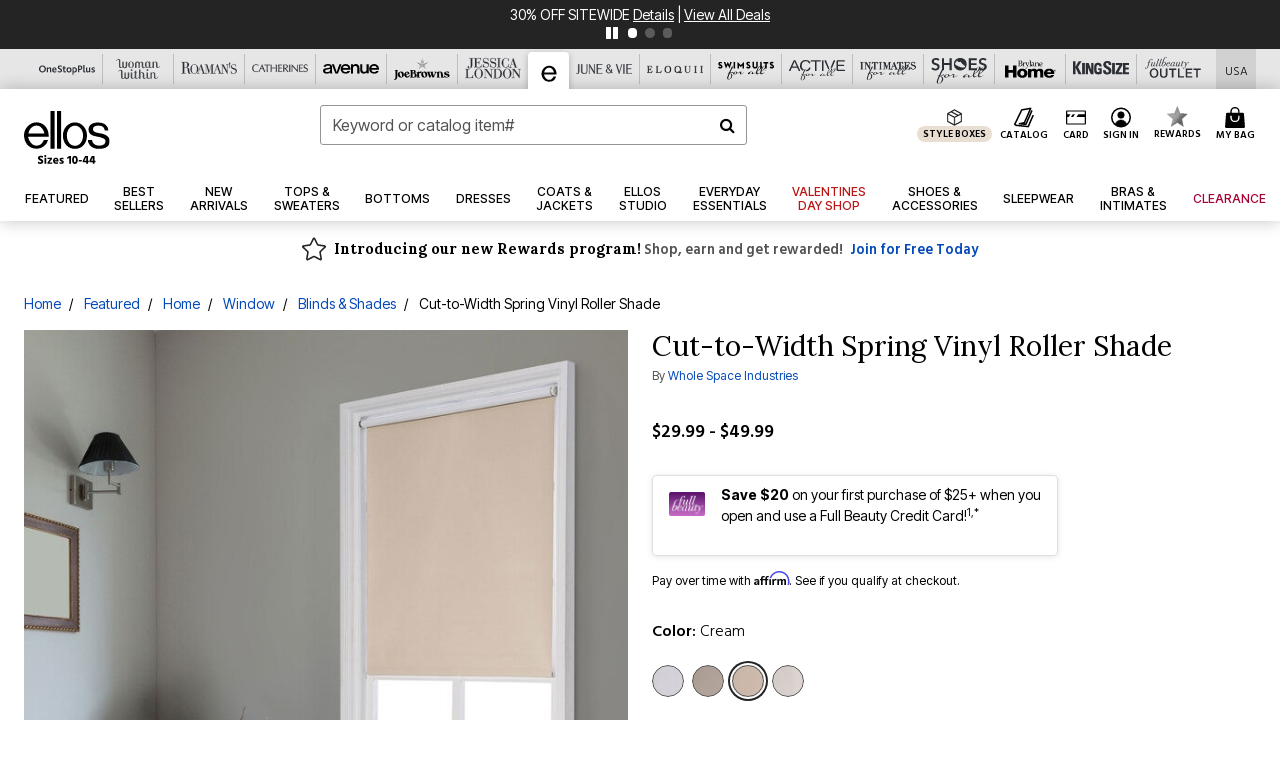

--- FILE ---
content_type: text/javascript; charset=utf-8
request_url: https://p.cquotient.com/pebble?tla=bbkt-oss&activityType=viewPage&callback=CQuotient._act_callback0&cookieId=ef39ba27YPIadcJ83EdkZGnzNi&realm=BBKT&siteId=oss&instanceType=prd&referrer=&currentLocation=https%3A%2F%2Fwww.ellos.us%2Fproducts%2Fcut-to-width-spring-vinyl-roller-shade%2F1037968.html&ls=true&_=1768790619044&v=v3.1.3&fbPixelId=__UNKNOWN__&json=%7B%22cookieId%22%3A%22ef39ba27YPIadcJ83EdkZGnzNi%22%2C%22realm%22%3A%22BBKT%22%2C%22siteId%22%3A%22oss%22%2C%22instanceType%22%3A%22prd%22%2C%22referrer%22%3A%22%22%2C%22currentLocation%22%3A%22https%3A%2F%2Fwww.ellos.us%2Fproducts%2Fcut-to-width-spring-vinyl-roller-shade%2F1037968.html%22%2C%22ls%22%3Atrue%2C%22_%22%3A1768790619044%2C%22v%22%3A%22v3.1.3%22%2C%22fbPixelId%22%3A%22__UNKNOWN__%22%7D
body_size: 268
content:
/**/ typeof CQuotient._act_callback0 === 'function' && CQuotient._act_callback0([{"k":"__cq_uuid","v":"ef39ba27YPIadcJ83EdkZGnzNi","m":34128000},{"k":"__cq_seg","v":"0~0.00!1~0.00!2~0.00!3~0.00!4~0.00!5~0.00!6~0.00!7~0.00!8~0.00!9~0.00","m":2592000}]);